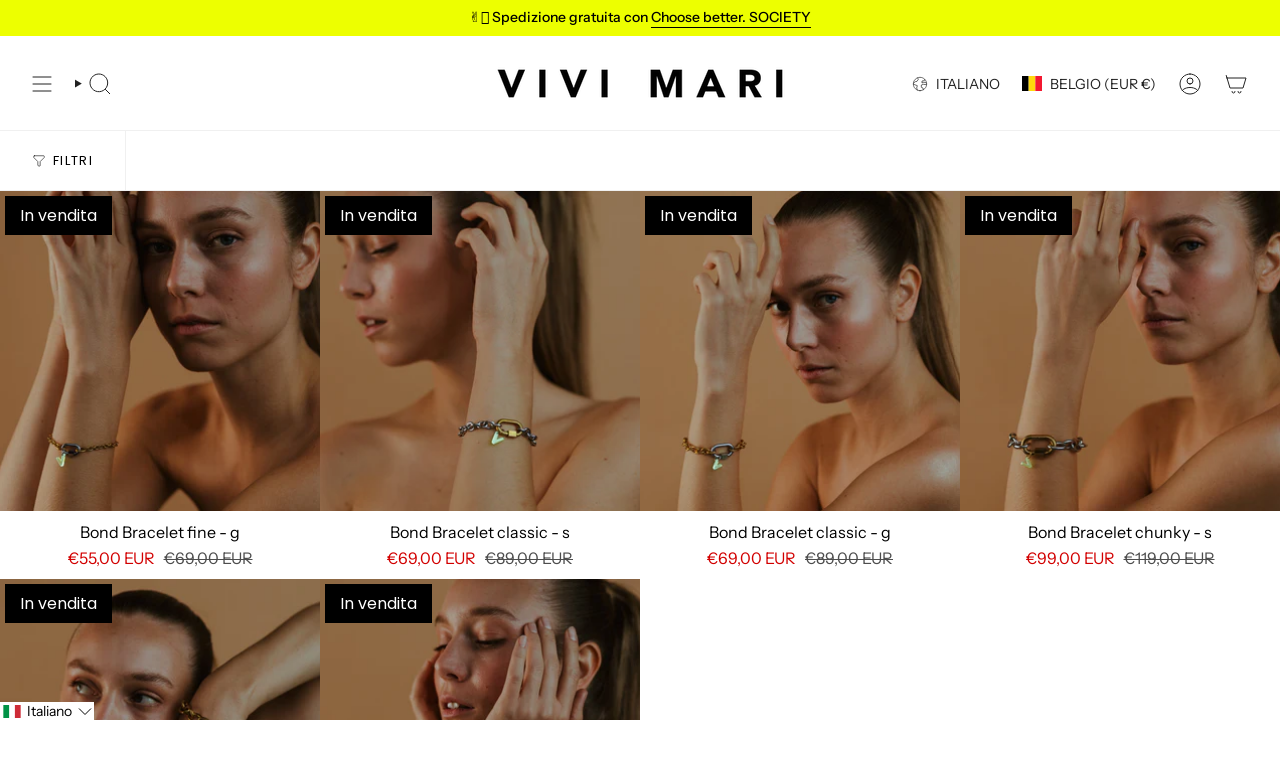

--- FILE ---
content_type: application/javascript; charset=utf-8
request_url: https://searchanise-ef84.kxcdn.com/preload_data.4x4c6i3N8x.js
body_size: 9125
content:
window.Searchanise.preloadedSuggestions=['rain coat','teddy fleece','hip bag','rain jacket','the in','regen poncho','crossbody bag','leo splashes','bucket hat','padded hip bag','bomber jacket','teddy weste','zwei mit','winter jacke','rain hut','de\' er','rain pants','ultra light puffer jacket','padded tote bag','padded bag','hat on','not and','wasserabweisende tasche','winter parka','padded bag small','teddy fleece jacket','tote bag','raincoat ash','die der','padded hip bag oversized','rain boots','t shirt','padded medium','regen jacke','kids raincoat','laptop sleeve','padded tote bag medium','regenponcho kids','regen hose','toiletry bag large','weste teddy','bomber jacke','toiletry bag','beanie teddy','bomber weste','hip bag oversized','the chain','sweat jacket hoodie','raincoat leo','tasche leo','bomber vest','rucksack olive','gummi stiefel','reversible bomber vest','wickeltasche oder','regen cape','sờ ếch','rain jacket leo','navy olive','strap ethno taupe','tasche fur laptop','long sleeve shirt','black loose fit','ash plum','padded hip bag medium','fleece jacket','rain hat','stock sale','leo tasche','fleece vest','tote bag small','and tops','teddy fleece vest','teddy jacke','leo splash','leo splashes navy/olive','regen schuhe','leather bag','padded tote bag small','rain coat kids','regenjacke leo','padded hip bag small','cross bag strap','laptop tasche','bucket hut','dark mushroom','maximum of','in the','medium olive','vivi mari','regenjacke fahrrad','rain coat leo','teddy bag','soft pink','bucket hats','regen hut','leo bag','hip bag medium','navy blue','padded bag medium','pyjama set','tote bag large','sweatshirt turtle neck','großes portemonnaie','teddy tote bag','baby changing mat','raincoat kids','sweat pants','kosmetik bag','leo navy olive','pale olive','vivi mari kinder','padded tote bag mini','reversible bomber jacket','hip bags','leo jacke','teddy hip bag','die sonnenbrille','rain coat men','puffer jacket','teddy vest','aus wird','cross body bag','padded tote bag large','tote bag medium','fleece winter','weste leo','unsere rainboots','tasche olive','padded tote','leo regenjacke','padded hip','hand tasche','rain coat dots','wendbare jacke','cover bag','padded backpack','und taschenregenschirm','tote small','sweat jacket','rucksack leo','wechselbaren straps','bag charm','teddy tasche','raincoat solid','vivi mari regenponcho','moon bag','taschen sale','pyjama pants','padded small','die schuhe','rucksack für','regenhose leo','und been leo','taschen sand','leo sand','sweat hoodie','padded laptop sleeve','leo navy','mini wallet','is a animal','long sleeve','halfmoon bag','toilet bag smal','tote bag mini','die regenhose','leo splashes grey','raincoat drops','leo leggings','mari geschenkgutschein','leo hose','teddy fleece jacke','leo rucksack','vivi mari tasche','rain boot','leo grey','die mütze','strap leo','sweatshirt turtle','kleines portemonnaie','leopard poncho','padded bag large','leo weste','raincoat leo splashes','leo print','leopard bag','reversible bomber','beanie hats','poncho kids','regenponcho leo','raincoat dots','turtle neck','leo olive','cross body','rain jackets','für sport','rainboots short','schulter gurt','teddy mütze','warmen winterjacke','cross bag','grey sand','leo black/sand','baby stroller hooks','teddy jacket','toilet bag','black sand','padded oversized','bag medium','true red','teddy tote bag medium','active wear','winter parka mushroom/mushroom','padded bag leo','brille sonnen','rain pant','leo splashes grey/sand','leo splashes sand','toiletry bag small','teddy tote','leo black sand','cap leo','mari cap','half moon bag','padded hip bag oversized black','jacke leo','dicken pullover','tasche schwarz','sonnenbrille leo sand','raincoat bold stripes','leggings leo','als kosmetiktasche','padded bags','padded mini','leo grey/sand','hip bag small','leo splashes black/sand','scarf leo','leo teddy','hand bag','back pack','oversized hip bag','teddy fleece weste','rain coat leo splashes','strap taupe','teddy leo','bucket bag','bag oversized','kiss the sun','wendbare fleece','rain jacket leo splashes','teddy hip bag medium','rain pants leo','raincoat olive','padded tote medium','größe xl','fleece jacke','regen poncho kids','padded bag mini','bag large','taschen leopard','teddy tote bag small','leo sand stone','laptop sleeve 15','pyjama long sleeve','vivi mari umhängetasche','padded laptop sleeve 15"/16','strap black','electric blue','teddy beanie','padded tote bag medium strap basic woven slim','regenhose mit jacke','leo lavender/grey','cinnamon latte','the sand','mushroom rain','schulter strap','i pad tasche','rain coverbag','kids bucket hat','rain jacket leo splashes navy/olive','pyjama shorts','vegan tasche','mini padded','leo black','baby bag','bag small','coverbag in taschenfarbe und','oversized bag','ultra light puffer','poncho in','jacke winter','wasch bag','gurt crossbody bag','teddy fleece leo','padded laptop','tote medium','kleine tasche','navy leo','fleece mushroom','raincoat solid pale olive','changing mat','raincoats men','navy olive leo','keyring wallet','rain pants solid','wine red','teddy bag medium','baby changing','padded backpack medium','verwahre geldscheine','raincoat solid olive','bag leo','leo rain coat','leo fleece','ultra light','toiletry bag als','toiletry bags','solid ash plum','leo mütze','rain coat leopard','continental wallet','leo splashes olive','leo tasche sand','rain leo','padded large','activewear leggings','padded hip oversize','farbe strap','geschenkgutschein das','leder tasche','i pad','rain mac','strap triangles','große tasche','rain bag','hip bag leo','teddy hip','bag braun','padded tote bags','leo splashes grey sand','yellow grey','rain coat magenta','tank top','light puffer','olive tasche','tasche shopper','navy rust','crossbody bag small','bucket hat kids','hit bag','rain hose','tasche teddy','hip bag oversize','hose leo','oversize bag','baby stroller','padded bag oversized','rain kids','tote bag small olive','tote mini','vivi mari kosmetiktasche','winter parka stone','padded bag black','jacke teddy fleece','moon bags','leo navy rust','bag navy','leo splashes navy','stoff tasche','rain coats','regen boots','leo bags','raincoat leo splashes navy/olive','regenschutz fahrrad','navy olive leo splashes','green rose','strap basic','jacket hoodie','rain jacket solid','die rainboots','hut leo','padded medium bag','taschen alle','winter parka olive','rain coat man','regencape leo','taupe tote','raincoat solid dark mushroom','padded hip oversized','winter coat','stone sand','leo look','kinderwagen und','rain pants leo splashes','tasche medium','leo straps','stripes coat','strap olive','kids rain coat','padded hip bag oversized leo splashes black/sand','leo jacket','padded tote bag olive','half moon','braun farbe','raincoat drops mauve/white','tasche navy','schwarz schuhe regen','raincoat pink','tote large','padded hip medium','leo padded','olive leo','tedd fleece jacke','leo splashes olive/pale','tote bag l','regen coat','rucksack sand','regen hun','raincoat dots olive/navy','strap tan','taschen schwarz','raincoat drops olive/black','solid olive','leo vest','leo raincoat','bei cket hat','sweat jacket hoodie leo splashes navy/olive','leo cap','men raincoat','rainboots short black','regen schirm','tasche sale','kids hats','super leichte','pyjama shirt','winter parka pale','bond bracelet chunky','sale fleece','hip g','tasche blau','handy tasche','tote bag navy','bucket hat leo','auf reisen','leo splashes black sand','leo rain','rain coat of man','bag sand','teddy mini','teddy fleece vest mushroom','rain coat drops','citrus rose','kids rain','dots wine','oversize hip bags_padded','schulter tasche','leo grey sand','strap acrylic','pullover weis','raincoat solid sand','größengetreu aus','oversized größe','vivi mari coverbag','jacke übergang','small bag','padded tote bag medium strap basic woven slim leo splashes navy/olive','ultra light puffer jacket navy','padded tote bag strap','mini portemonnaie','padded hip g','wendbare bomber jacke','sind die waschbar','umhängetasche schwarz','rose taschen','padded bag straps','padded hip bags','weste bomber','bond necklace','vivi mari regenhose','raincoat stripes','jacke oliv','fleece weste','toiletry large','tasche small','crossbody bag oversized','olive navy leo','reversible bomber vest navy/leo navy-olive','teddy fleec weste','teddy fleece west','teddy bag leo','fahrrad taschen','animal print','ja ke','stroller hooks','strap triangles magenta/orange','kapuze mit','small tote','teddy fleece jacket mushroom','sand hat','teddy bags','leo small','crossbody leo','regenjacke mit','bold stripes','tasche grün','unisex kids','tasche pink','toiletry bag leo','wendbare weste','black leo sand','solid sand','leo strap','tasche kinder','leo yellow','splashes grey','oversized hip','rain jacket solid black','vest teddy','tote teddy','medium padded tote bag','true red bag','schulter straps','toiletry bag large leo splashes','activewear top cropped','mushroom leo','handy strap','tote bag mushroom','rain coat solid','jacke fleece','vivi mari wickel','3 in 1 jacke','leo teddy navy','fle ce jacke leo','sale rose','die padded','padded hip bag oversize','fleece leo','tote tasche','an olive','teddy small','raincoats dots','bomber jackets','tote bag smal','bag leo splashes navy/olive','padded hip bag medium leo splashes navy/olive','rain and','raincoat men','medium padded bag','jacke grün','bomber west','weste in l','schuhe regen','pink green/pink','teddy tote small','olive black','leo boot','cross over bag','rainwear kids','small padded tote bag small','teddy hip bag medium leo splashes navy/olive','leo stone','leo crossbody','teddy bag mini','padded tote bag small strap basic woven slim','pink fleece','raincoat solid black','midi größe','drops olive/black','raincoat mit','raincoat citrus rose','black straps','py shirt','padded leo','leo olive/leo','vivi mari tuch','rain mushroom','pink bag','regencape leopard','navy bomber','padded tot small','coin wallet','ohne ärmel','raincoat splashes','teddy toiletry_bags','teddy medium','vivi mari leo','rainwear jackets','tote bag schwarz','rain boots short','dark grey','rainboots short navy/leo navy-olive','padded tote large','padded tot bag medium','rain cap','padded navy','vivi pale','navy bag','laptop sleeve 16','black leo','olive pale','medium hip bag','kids bucket','medium bag','teddy olive','teddy tote bag mini','teddy fleece jackets','pouch strap','kleine taschen','laptop sleeve 13','cape leo','red raincoat','backpack leo','rai boots','regen jacke leo','ultra light puffer jacket stone/leo stone-sand','drops rust/black','raincoat green','leo coat','bucket hat leo splashes','fleece west','taschen leo','bond lock','der sportive','puffer jacke','rain drops','sonnenbrille kiss the sun leo','rain jacket solid olive','navy oliv','mini tote','unisex kids raincoat','tasche grau','teddy bag tasche','schlüssel verbinden','weiße tasche','fleece teddy','splashes yellow/grey','olive hat','leo pants','hip medium','key ring wallet','raincoat bold','hip bag medium leo grey sand','leo padded bag','vivi mari hat','padded bag ash plums','umhänge tasche','leggings grey','leo navy/olive','bag teddy','mütze teddy','sweat oberteile','continental wallets','padded tote bag black','shopper schwarz','taschenfarbe oder','teddy hip medium caramel','leo splash black sand','toilet bag large','teddy fleece taschen','regen poncho leopard','medium padded','vest fleece','tote ba','teddy pullover','strap basic woven slim','grey mushroom','teddy tote bag medium strap basic woven slim caramel','raincoat dot','padded tote bag large strap basic woven slim','reversible bomber vest stone/leo sand-stone','vivi mari weste','pink poncho','raincoat leo splashes dark grey/mushroom','raincoat black','fleec jacke','splash navy','bag mini','solid dark mushroom','splashes lavender-grey','tan bag','gefaltete geldscheine','weste pink','padded bag teddy','leo mini','padded to','straps leo','raincoat navy olive','strap gold','large bag','sand bag','padded hip bag oversized olive','tasche mit','vivi mari hip bag padded medium','leo pyjama','vivi mari navy','leo lavender','flausch jacke','teddy tote bag large','rain dots','low to','olive bags_padded','padded hip bag medium leo splashes grey/sand','teddy ja ke','leo shirt','solid navy','kids poncho','kids rain hat','large tote','taschen blau','leo poncho','leo splash sand','bucket bag straw strap basic tan','tasche stone','padded bag größe s','smal bag','the hip bag','teddy hip bag medium sand','raincoat leo splashes grey/sand','lap top','vivi mari teddy fleece jacket','brusttasche atmungsaktiv','cross body bag leo','cross ody','weekender für','strap abstract leopard','padded black','laptop leo','padded bags leo','rainboots short navy','bag olive','fahrrad jacke','tasche large','tasche wasserabweisend','leo bomber','small padded','regen set','bucket had','was gut','vivi mari oliv','padded tote small','laptop unterwegs','rain solid pale','raincoat solid pale','pullover getragen','rain black','rain jacke','padded bag olive','mit coverbag','beige farbe','regen leo','rain jacket olive','jacke teddy','candy pale pink','hip bag leo splashes','teddy ag','leo oliv navy','teddy jacken','größe small','padded hip red','schwarz bomber jacket','pouch strap basic classic thin blac','kids raincoa','strap basic woven','tote mediu','leo splashes pants','tote bag medium leo','navy/leo navy-olive','teddy leo bag','nur tasche','rose pâle','pink vest','tote teddy mini','leo teddy beanie','short rainwear','top cropped','gold armband','tasche s','mini wallet taupe','leo ash plum light','tote bag m','belt bag','teddy fleece weste sand','tasche mini','padded tote bag small navy','bomber schwarz','tasche klein','padded ba','rucksack mit','aktive wear','medium hip bag padded','leo medium','grey s','tasche oliv','black week','gift cards','orange farbe','jacke leo navy','bucket bag straw','raincoat dots black sand','parka gr m','winter parka black','puffer tasche','tote bag mediu','regen poncho leo','pink and green','teddy tasche leo','halfmoon bag aus veganem leder','neue taschen','bomber jacket vest','padded hip bag oversized taupe','blue caramel','jacke wasserdicht','bags medium','pale oliv','leo navy-olive','leo hut','jacke mit leo teddy','small crossbody','black bag','wasserabweisende padded','leopard print','regen cap','hat dark mushroom','pink raincoat','solid citrus','padded leo bag','vivi mari padded bag medium','dots red red','bucket hat solid soft','regencape solid sand','light puffer jackets','hose auf','vivi mari padded','bag charms','blau tasche','olive raincoat','vest reversible','leo splashes bucket hat','padded backpack medium leo splashes','oberteil rose','lange variante','hip bag smal','olive bucket hat','in grau','hop bag','vest leo','taschen slim','rain coat olive','tot bag leo','teddy toiletry','rain jacket m','leo hip','welche gröse','zwei größen','rein jacket','nylon verpackung','weste lei','strap lavender','padded tote bag s','olive bag','padded hip bag medium leo','strap leopard','green rain coat','white raincoat','dicken lieblingspulli','padded bag small black','padded tote bag taupe','leopard rain','jacke olive','rain pants black','rain jacket solid pale olive','padded bag navy medium','mini wallet black','black rain','strap ethno','jacken teddy','coat leo','teddy fleece jacket navy','regen has','separat waschen','raincoat dots citrus/rosé','laptop bag','rain coat red','leo print taschen','rain jacket solid navy','bond bracelet','chain acrylic long','hut magenta','padded tote bag medium strap basic woven slim black','leo rust','raincoat schwarz','jacke light','bucket hat solid olive','oliv leo','padded hip bag leo','olive padded','padded hip bag oversized leo splashes navy/olive','teddy bags_teddy','padded tote bag medium strap basic woven slim leo splashes grey/sand','rainboots short solid black','padded sand','leo bag teddy','leo tote','medium tote','rain jacket leo splashes lavender/grey','padded olive','regenjacke mitgelieferten','laptop hülle','regen poncho grün','poncho leo','rain coat navy','weste navy','die übergangszeit','pale pink','teddy vests','hut olive','rose regenschutzeinsatz','padded bag smal','jacke pink','kids cape','kiss the sun leo','sweat jacke','bucket bar','strap basic classic','teddy fleece pink','puffer jackets_puffer','hat navy','hat leo','padded tote bag mini sand','grey sand leo','vivi mari regen','padded tote bag medium strap','regen jacket','leopard hat','solid soft pink/white','tote bag leo','cross over','teddy fleece weste leo','crossbody bag farben','crossbody navy','vivi mari jacket','raincoat hat','strap boho black','bond bracelet fine','sport shirt','leo schuhe','mini bag','teddy hip bag small','tote taupe','teddy fleece olive navy','leggings black','straps olive','padded tote bag large strap basic woven slim stone','rain coat leo navy rust','tote bag taupe','low bag','leo rose','red s','tote bag olive','vivi mari tote bag medium olive','oberteil leo','leo splashes tasche','medium black','tote bag grey sand','ash plum bag','strap boho','green and pink','caramel bag','all bags','chunky chain silver','mushroom sand','taschen aus','tote small grey/sand','teddy jack','cap solid','strap blue','tote bag strap basic classic','pyjama shirt long sleeve','strap basic woven slim leo splashes black/sand','raincoat leo splashes electric blue/caramel','teddy hip bag leo','tasche aus','top leo black sand','activewear leggings deep olive','leo grün','baby stroller hooks 2x-set stone','padded tote bag mini strap basic woven slim','tasche in','kinderwage tasche','taschen in olive','activewear leggings leo splashes','tote larg','padded hip bag medium blue','fleece bag','teddy fleece jacket caramel','padded hip bag medium leo splashes','raincoat grey sand','rain p','leo hoodie','shirt long','blue tasche','padded tote bag small strap basic woven slim black','raincoat leo splashes navy/rust','activewear jacket','raincoat leo navy/olive','blue taschen','regenjacke tasche','tasche black','winter parka navy','sweat pants solid navy','toiletry bag large leo splashes black/sand','rain coat ash plum','leo sac','reversible bomber jacket navy/caramel','candy pale teddy','taschen navy','large tote bag','teddy ash plum','raincoat solid navy','black stripes','padded bag slim','basic woven','leo splashes stone/sand','leo tasche mittel','black tote medium','bag pink','strap abstract','strap ethno tan/white','rain wear','cape die plum','leo m','bag red','electric blue/caramel','bomber teddy','strap neon','cross bag teddy','padded bag oversize','leo splashes bag','die tote','padded hip bag medium leo splashes black/sand','mushroom dark','teddy bag small','bag oversize','hip bag schwarz','cross body hip','grey/ash plum','poncho black','bucket har','olive teddy','leopard pri t olive navy','bond v','breast cancer','weste tedd','reversible bomber vest pale','leo mushroom','is padded bag','padded tote bag medium strap basic woven slim leo splashes','toiletry teddy','hip bag max','parka stone-sand','ash olum','padded tote bag leo','city bag','sto e','scarf triangles','rose jackets','tote bag teddy','teddy tote bag large strap basic woven slim','teddy tasche weiß','hip bags padded hip bag oversized','em o','teddy fleece jacke leo','hip.bag medium','padded tote bag large navy','small taschen','regenjacke lei','bag in bag','cover bag rain coat','pants solid','tote bag black','rain in','tasche lei','black coat','reversible bomber jacket olive/leo navy-olive','navy rain drop','raincoat dots magenta/peach','raincoat olive black','stripes cinnamon','solid magenta','solid wine','raincoat do','hat pink','cape kids','rain jacket drops','rain coat rust','rain grey','longsleeve aus','grey/sand raincoat','medium leo','mütze rose','teddy large tote','mit ärmel','solid soft','soft solid','fur vests','leo splash grey','vegan leather','teddy ba','it bag','vivi mari grün','tasche bag','dicke socken','padded tote bag large strap basic woven slim black','light jacket','hat black','strap blau','padded hip bag medium stone','bomber collection','padded bag l','sweat band','geschnitten größen','large leo','rain schuhe','teddy fleece vest candy pale pink','crossbody gurt','baby stroller hooks 2x','vest navy','reversible vest','dots magenta/peach','padded hip bag tan','hip ba','teddy bomber','navy white','padded l','leo splash navy','in orange','bomber navy','padded tote bag mini strap basic woven slim stone','solid rose','jacke leo print','jacket bietet','tote bag leo medium','mauve white','padded tote bag straps','rain splashes navy','bomber jacke navy','strap padded','butter yellow','rain navy','grün tasche','leo splashes lavender','teddy laptop','padded hip bag black','rain leo navy olive','bucket had kids','pale candy pink','candy pale','straps black','poncho leopard','rain coat age 12','schwarz taschenfarbe','strap magenta','strap pink','weste mit','raincoat dots magenta','raincoat dots olive navy','rain olive','vivi mari padded hip bag leo splashes black/sand','hat olive','2 in 1 jacke','black raincoat','eine red','midi bag','mit beutel','rain sand','puffer bag','rain hat kids','rain coat pale olive','large padded','tasche kleine','tote bag caramel','taschen grosen','leo splash yellow','rai jacket','vivi bag','leo cross','leo large','pale olive raincoat','leopard jacke','strap green','rain solid','scarf zebra','black bucket hat','padded medium grau','jacke fleece leo','reversible bomber vest black/leo black-sand','bucket hat cinnamon','bucket hut magenta','reversible bomber jacket black/leo black-sand','band regenschutzeinsatz','padded tote bag small leo splashes navy','schuhe werden','vivi mari kids','leo splash small','bucket hat olive','vivi mari medium','raincoat pale','rosé tasche','leo braun','pyjama leo','rain jacket navy','animal jacke','pyjama set leo yellow','drops mauve','raincoat magenta peach','stone/leo stone-sand','raincoat mustard','tote leo','backpack medium','regen hit','tote sand','sand small','medium sand','hip leo','sweat pant','hip bag olive','rain drops rust','padded tote bag small strap basic woven slim tan','oversize bags_padded','bag l','rainboots größe 39','raincoat leo splashes olive/pale olive','raincoat leo splashes yellow/grey','sand raincoat','cross back','sonnenbrille sind','regenschutzeinsatz mit','mit reisverschluss','bucket hat navy','solid soft pink','teddy fleece vest pale','bucket olive','green navy','hip black','leo muster','leo stone-sand/sand','stone leo','dots citrus','rain coat green','leopard splashes','tedd fleece','medium teddy','oversized hip bag leo','padded hip bag sand','raincoat dots citrus','bond bracelet classic','smartphone und','small leo','splashes navy-olive','rain cm','rain leo sand','hat navy/olive','rust black','drei größen','crossbody silber','rose raincoat','den express-versand','hip sand','jacket black/bold stripes black-sand s/m','hip bag leo splashes sand','padded tote bag ash plum','rain bucket','padded hip bag schwarz','padded hip bag medium soft pink','activewear leggings mushroom','padded tote bag medium strap basic','parka stone','ain coat','teddy fleece vest ash pl','cape plum','navy tote','raincoat dots wine','turtle splashes','teddy fleece jacket kombinierst','padded bag tote','leopard print raincoat','parka black','oversized crossbody','leo oversized','für ordner','splashes black','padded hip bag medium taupe','padded bag leo splash medium','weste oliv','yellow and','gr m','teddy vest in mushroom','pullover schwarz','kids erhältlich','wine hat','laptop sleeve 13"/14','chain green short','gängigen kinderwagenmodellen','red bag','ohren warm','padded tote bag small strap','active top','sac leo','leo teddy jacke','schulter tasche schwarz','navy olive bag','padded tote bag mini strap basic woven slim tan','bag toiletry','teddy fleece weste in mushroom','tasche gelb','pale olive hat','mini slim','leo plum','leggings leo splashes mushroom/sand','teddy toiletry bag','leo padded tote bag large','gene tasche','leo splashes mushroom/sand','padded tote bag medium in schwarz','padded backpack medium dark mushroom','toiletry bag small olive','sonnenbrille leo','winter parka leo','padded hip bags medium','strap dark mushroom','beanie caramel','tasche small navy','winter parkas','toiletry bag olive','teddy caramel','größe m maße','add a bag','mushroom bag','bomber réversible','parka over','teddy hip bag sand','leo toilet','padded taupe','parka mushroom','tote v','oversize black','leo activewear','men glass','strap woven black','padded tote bag large black','pullover leo','bag blue','pants leo','shopper bag','armband mit','pink teddy','tote navy','raincoat leo splashes navy olive','hip padded','black gelbes','bomber olive','baby hooks','hip bag medium leo','small tote bag','padded blue','raincoat hülle','ll bags padded hip bag medium','half sleeve t-shirt leo','hip bag black','grey lavender','hip bag red','deep olive','padded bag blue','padded bag plum','weste ash plum','padded hohem','sand leo splashes','the casual','hip bag stone','abstract leopard','padded bag small leo','teddy fleece ash plum','leo sand grey','navy pullover','winter jacke parka','welche is','strap white','padded tote bag medium mushroom','pink tasche','x rucksack','wasch tasche','navy hip bag','padded tote bag small dark mushroom','strap ethnomuster','padded laptop sleeve 15"/16 leo splashes black/sand','padded bag small teddy','small hip','2 in 1 rucksack','bag leo s','leo s','padded hip bag oversized leo splashes','teddy fleece chocolate','teddy fleece vest leo splash','reversible bomber jacke black sand','reversible bomber vest navy caramel','teddy fleece jacke chocolate','raincoat bold stripes blue','kids raincoat solid pale olive','strap schwarz','jacke blau','vivi mari hip bag','tote shopper','hip bag medium teddy','hip bag teddy','tasche tot','vivi mari medium olive','leo print teddy','bag wickel','navy hip','activ wear top','caramel mütze','activewear top','shirt leo black sand','leo rain coat olive','woll jacke','teddy tote bag leo','jacke schwarz mit','medium padded tote','padded hip bag s','activewear jacket leo splashes','strap rose','jacket activewear','olive/pale olive','strap urban olive','coat blue','half bag','bag hip','rain pants navy s','rain jacket navy s','vivi mari padded tote bag medium leo splashes black/sand','gelbe jacke','taschen in grün','teddy ves','rain’coat léo splash','toiletry bag large leo splashes navy/olive','crossbody bag strap basic woven black','olive farbe','padded tote bag medium strap basic woven slim leo splashes black/sand','tasche mushroom','schultergurt schwarz','gurt schwarz','blue hat','rain coat pale olive olive','teddy fleece vest pale olive','raincoat olive/black','leggings lavender/grey','padded bag leo olive','padded hip bag oversized red','taschen oversized','bold stripes blush sand','bold stripes blush','bold stripes blush/sand','raincoat dark grey/ash','padded padded hip bag oversize','raincoat drops white','schwarz medium','kiss the','teddy navy/olive','padded bag blue medium','mushroom rain leo','tasche leopard','medium dark','top pink','padded bag tan','padded hip bag medium small','drops olive','sortiment anzuwenden','raincoat m','small padded tote bag','raincoat drops mustard','reversible bomber jacket olive/leo','padded tote bag m','set regenhose und jacke','teddy weste navy','tasche pro','raincoat navy','spontanen einkauf','tücher für taschen','neue farben taschen','neue farben','tasche olive m','padded rucksack','bag medium schwarz','raincoat red','reversible bomber jacket stone/leo stone-sand','leo splashes leo sand','teddy bag sand','raincoat leo splashes black','toiletry bag small stone','vivi mari padded hip bag oversized','teddy fleece vest navy','mari winter','padded strap','blush raincoat','caramel tasche','vivi m','sale style','poncho solid ash','raincoat solid mushroom','sac à lac','raincoat leo splashes black/sand','leo grip','teddy fleece jacket sand','reversible bomber jacket olive/leo navy-olive s/m','pyjama hose','rain coat grey','padded tote bag strap basic woven slim navy','bold mushroom','rai coat','strap ethno multi blue taupe','padded tote bag small strap basic woven slim taupe','teddy tot bag small','padded hip bag medium black','camel farbe','leo splashes electric blue','perfekten rucksack','leo splash grey sand','teddy hip bag medium leo splashes black/sand small','padded tote bag navy','silver grey','leo splash kids','hip small','padded hip bag olive bietet','blue tote','rain pants drops olive/black','best seller','black sale','padded tote bag small strap basic woven slim leo splashes grey/sand','padded tote bag small strap basic woven slim stone','leo beanie','mini tasche','rain coat plum','red farbe','beanie teddy sand','vivi mari bucket hat solid pale olive','teddy fleece vest kombinierst','tasche halfmoon','teddy fleece vest ash plum','cape navy/rust','padded backpack medium leo splashes grey/sand','strap neo boho mint/yellow taupe','olive jacket','padded tote stone','padded hip bag medium tan','raincoat bold stripes green/rosé','slim sand','chain short','padded hip bag oversized mushroom','toiletry accessories','padded tote bag small strap basic woven slim dark mushroom','padded hip bag medium true red','raincoat black dots','padded medium hip','leo taschen','sweat pants solid pale olive','padded hip bag oversized ash plum','low bags','raincoat mushroom','padded bag stone','pyjama set pants shirt long sleeve','vest black','mushroom rain coat','leoparden tasche','changing matt','rainboots leo','teddy fleece jacket ash plum','cape die','cap die','regen tasche','olive sweat pants','navy olive hat','dark m','blue crush','pyjama long','leo splashes dark grey/mushroom','padded hip small','oversized padded bag taupe','was der','stripes navy/olive','xxl-format geschnitten','schwarz tasche','teddy jacket pink','leo teddy fleece','leo splashes navy/olive in xs s','padded hip bag oversized stone','reversible olive/leo navy-olive','padded tote bag medium dark','oversize hip','bomber xs','tasche crossbody','raincoat mushroo','bag zum','leo ja ke','bomber jacke leo','rainboots short solid black 40','mini strap','olive small padded','kleine tasche navy','dark mush','medium teddy tote','tote stone','rain pants einfach','olive large','teddy bag large','spaghetti top','waschbar taschen','ash lum','mini tote bag','hip bag bag','padded tote bag large strap basic woven slim olive','hip bag leo splashes grey/sand','hip bag medium leo splashes grey/sand','puffer jacket men','vivi mari rain jacket','bond necklace classic s','hat solid black','padded tote bag mushroom','mushroom padded','rain jacket yellow','vest plum','teddy jacke weste','cape be be','strap mint','bag small dark','vivi mari bomber','black and','reversible bomber best stone leo sand stone','poncho navy','rain coat stripes','solid pants','avy rain coat','medium navy','parka pale olive/sand in größe m','tote bag medium stone','tasche dark','rain oat','tote nah','strap beige','strap braun','leo dark','charm key','tedd mushroom','reversible bomber vest pale olive/sand','oversize tasche','navy bucket','fleece kommt','teddy fleece jacket pale olive','passend oversize','rain hat olive black','tasche rain','reversible bomber jacket stone/leo stone-sand l/xl','drei jacke','teddy le','padded tote l','teddy fleece jacket leo','crossbody bag strap basic woven tan','raincoat leo splashes ash plum/light berry','raincoat leo splashes dark grey/ash plum','winter materialien','raincoats leo olive','navy fleece','autoschlüssel oder','regn hat','best black','spicy orange','taschen l/xl','bucket hat solid ash plum','lavender raincoat','rain coat olive pale','herausforderungen des','bag padded','bomber leo','hoodie leo','teddy woven slim caramel','teddy tote bag medium strap basic woven slim','cape blue','rain pants solid pale','strap ethno blue','splashes navy rust','weste plum','crossbody bag small basic woven black','teddy bag weit','tote bag braun','city was','pu bag','mauve and','rain coat citrus','rain coat bold stripes','bucket hat grey','große größe','padded tote bag medium taupe','dots olive','olive rain leo','leopard coat','black rainwear','rain leo splashes','teddy vest leo','leo tasch','teddy reversible','hat dark','strap basic woven straps','neon gelb','baby changing mat olive','regenhose besteht','teddy weste chocolate','solid sand rainwear','mustard black','pink mit','citrus dots','versandt und','raincoat drops navy','weste se','teddy taschen','teddy leo splashes navy/olive','rain jacket black','grey bag','blue sand','padded pink','hat magenta','coat black','strap basic belt','small bags','regenjacke navy','rain coat eine','raincoat leo splashes lavender/grey','rain coat bag','rain lavender','taschen mit','the reversible','taschen teddy','navy pants','long sleeve leo','small toiletry_bags','pink leo','strap abstract leopard olive/black taupe','padded bag grey/sand','cape leopard','leopard sand','weste wendbaren','leo stone jackets_puffer','strap acrylic ocean','acrylic ocean','dots pale olive','padded hip bag oversized tan','mit reißverschluss','puffer jacke in','padded medium black','medium black padded','tasche für jacke','leo sweat jacket','sweat jacke leo','rain pants drops','cross bag gold','padded hip bag oversized leo splashes grey/sand','strap abstract leopard olive/black','hip oversize','vivi mari rain pants','taschen leder','tote bags_teddy','toiletry bag large leo splashes grey/sand','puffer gurt','black hip bag','padded tote bag strap basic woven slim olive','sweatshirt turtle neck solid navy','bo,ber weste','solid rain','raincoat leopard','small olive','pink bags_padded','vivi mari tote bag grau','fleece vivi mari','bomber black','bomber stone','raincoat solid soft pink','weste reversible','bag midi','cape dots','rain coat pink','green coat','bucket hat drops olive/black 10-12 yrs','navy hat','bag charms&locks','leo splashes lavender-grey/lavender','bond bracelet classic g','teddy fleece mushroom','raincoat leo splashes black sand','green jacket','hut sand','kids raincoat leo','white leo','regen poncho stock','strap triangle','vivi mari coverback','leo bucket hat','teddy tote bag small strap basic woven slim caramel','rain am','vivi mari regenjacke','large crossbody','nahezu alle','mushroom fleece','baby changing mat navy','leo splashes navy/olive teddy','und winterzeit','farbe mushroom','tasche padded hip bag leo','jacke bomber','grey rain','sand rain coat','dot coat','co ord','the super','poncho oversize','olive/leo navy-olive','rain jacket solid sand','padded backpack medium stone','vivi mari in 10-12','leo tasche oliv','tasche wasserdicht navy olive','tasche mal leo','solid blush','winter jacket','drops black','rain pants drops black','teddy west','medium tote bag black','black fleece','teddy mit','acrylic strap lang','strap lang','continental wallet taupe','acrylic chain','rain jacke olive','grey lavender/grey','leo yellow/grey','teddy rose','jacken mit','drops mauve/white','leo bucket','rain coat sand','weste sand','padded tote bag slim','raincoat for men','regen boot','rucksack s','leo stone-sand','vivi mari tote bag','dots black','padded tote bags medium','leo tasche medium','leopard splashes navy olive','tote bag padded','raincoat dots olive','raincoat kid','padded hip leo','poncho sand','raincoat leo splash','teddy fleece pale olive','medium tan','leo kids','leo ja kr','incl vivi mari coverbag im produktdesign','navy kids','teddy fleece olive','bag pale olive leo','leo navy splashes','weste teddy sand','green hat','rucksack black/sand','leo nah','jacke mit','teddy stone','padded tote bag medium strap basic woven slim olive','mushroom weste','sweatshirt pants','raincoat dots black/sand','rucksack aus','raincoat drops mauve','punkt sand','mitgelieferten hülle','rain jacket leo splashes lavender','padded oversized black','raincoat kids leo','padded stone','rain jacket and','poncho magenta','bucket hat black','padded tote bag medium strap basic woven slim taupe','rain bucket kids','bucket hat green'];

--- FILE ---
content_type: text/json
request_url: https://conf.config-security.com/model
body_size: 84
content:
{"title":"recommendation AI model (keras)","structure":"release_id=0x68:39:3f:61:41:36:5b:4e:59:5b:51:63:32:62:70:7c:55:54:4f:74:6a:2a:63:35:57:51:5b:5d:77;keras;8nxvg02o61da8e3vj86lrvx608xoozec896xzad9by16uneg5m2c1ena94xafvbhl6bdgdi9","weights":"../weights/68393f61.h5","biases":"../biases/68393f61.h5"}